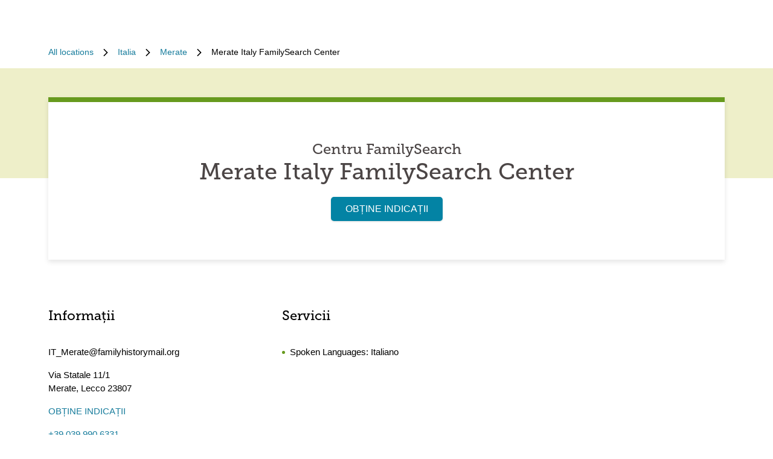

--- FILE ---
content_type: text/html; charset=utf-8
request_url: https://locations.familysearch.org/ro/it/merate/via-statale-11/1
body_size: 6825
content:
<!DOCTYPE html><html lang="ro"><head><link rel="stylesheet" href="/assets/static/main-pC6v8b3D.css"/>
<link rel="stylesheet" href="/assets/static/NotificationBanner-Cz2L2URH.css"/>
<link rel="stylesheet" href="/assets/static/useBreakpoints-DNXxfPCm.css"/>
<link rel="stylesheet" href="/assets/static/Breadcrumbs-B2bMaCuL.css"/><title>Merate Italy FamilySearch Center</title>
    <meta charset="UTF-8"/>
    <meta name="viewport" content="width=device-width, initial-scale=1, maximum-scale=5"/>
    <meta name="description" content="Accesează Merate Italy FamilySearch Center. Obține acces la ajutor, tehnologie și resurse exclusive personalizate pentru a te ajuta în călătoria ta de întocmire a istoriei familiei."/>
<meta property="og:title" content="Merate Italy FamilySearch Center"/>
<meta property="og:description" content="Accesează Merate Italy FamilySearch Center. Obține acces la ajutor, tehnologie și resurse exclusive personalizate pentru a te ajuta în călătoria ta de întocmire a istoriei familiei."/>
<meta property="og:url" content="https://locations.familysearch.org/ro/it/merate/via-statale-11/1"/>
<link rel="canonical" href="https://locations.familysearch.org/ro/it/merate/via-statale-11/1"/>
<link rel="shortcut icon" type="image/ico" href="[data-uri]"/>
<meta http-equiv="X-UA-Compatible" content="IE=edge"/>
<meta rel="dns-prefetch" href="//www.yext-pixel.com"/>
<meta rel="dns-prefetch" href="//a.cdnmktg.com"/>
<meta rel="dns-prefetch" href="//a.mktgcdn.com"/>
<meta rel="dns-prefetch" href="//dynl.mktgcdn.com"/>
<meta rel="dns-prefetch" href="//dynm.mktgcdn.com"/>
<meta rel="dns-prefetch" href="//www.google-analytics.com"/>
<meta name="format-detection" content="telephone=no"/>
<meta property="og:type" content="website"/>
<meta property="twitter:card" content="summary"/>
<meta name="geo.placename" content="Merate,Lecco"/>
<meta name="geo.region" content="IT-Lecco"/>
    <script>window.yextAnalyticsEnabled=true;window.enableYextAnalytics=()=>{window.yextAnalyticsEnabled=true}</script>
<script>
  window.addEventListener('ExReady', function(){
    FS.Analytics.deferPageView();
    // Call setTimeout to avoid a flaw in FS that triggers infinite recursion
    setTimeout(function(){
      FS.Analytics.adobeLaunchEx = function () { return true };
      setTimeout(function(){
        FS.Analytics.updatePageViewData({
          page_channel: 'locator-map',
          page_detail: 'Merate Italy FamilySearch Center'
        });
        FS.Analytics.trackPageView();
      }, 1000);
    });
  });
  </script>
<link rel="stylesheet" type="text/css" href="https://foundry.familysearch.org/Foundry/v1/MuseoSlab/css"/>
<script type="application/ld+json">
  {"@graph":[{"@context":"https://schema.org","@type":"LocalBusiness","name":"Centru FamilySearch","address":{"@type":"PostalAddress","streetAddress":"Via Statale 11/1","addressLocality":"Merate","addressRegion":"Lecco","postalCode":"23807","addressCountry":"IT"},"telephone":"+39 039 990 6331"},null,{"@context":"http://www.schema.org","@type":"BreadcrumbList","itemListElement":[{"@type":"ListItem","name":"Family Search No-Region Directory","position":1,"item":{"@type":"Thing","@id":"../../../../ro"}},{"@type":"ListItem","name":"Italia","position":2,"item":{"@type":"Thing","@id":"../../../../ro/it"}},{"@type":"ListItem","name":"Merate","position":3,"item":{"@type":"Thing","@id":"../../../../ro/it/merate"}},{"@type":"ListItem","name":"Merate Italy FamilySearch Center","position":4,"item":{"@type":"Thing","@id":"../../../../"}}]}]}
  </script><script type="module">
        const componentURL = new URL("/assets/client/index.BLlRfYFZ.js", import.meta.url)
        const component = await import(componentURL);

        const renderURL = new URL("/assets/render/_client.PXfxF9IK.js", import.meta.url)
        const render = await import(renderURL);

        render.render(
        {
            Page: component.default,
            pageProps: JSON.parse(decodeURIComponent("%7B%22document%22%3A%7B%22__%22%3A%7B%22entityPageSet%22%3A%7B%7D%2C%22name%22%3A%22index%22%7D%2C%22_additionalLayoutComponents%22%3A%5B%22CustomCodeSection%22%5D%2C%22_env%22%3A%7B%7D%2C%22_schema%22%3A%7B%22%40context%22%3A%22https%3A%2F%2Fschema.org%22%2C%22%40type%22%3A%22Thing%22%2C%22name%22%3A%22Centru%20FamilySearch%22%2C%22url%22%3A%22locations.familysearch.org%2Fro%2Fit%2Fmerate%2Fvia-statale-11%2F1%22%7D%2C%22_site%22%3A%7B%22c_aboutSectionCTA%22%3A%7B%22label%22%3A%22AFL%C4%82%20MAI%20MULTE%22%2C%22link%22%3A%22https%3A%2F%2Fwww.familysearch.org%2Fen%2Fcenters%2Fabout%22%2C%22linkType%22%3A%22OTHER%22%7D%2C%22c_aboutSectionImage%22%3A%7B%22alternateText%22%3A%22O%20femeie%20primind%20ajutor%20de%20la%20un%20voluntar%20la%20un%20centru%20FamilySearch.%22%2C%22height%22%3A4000%2C%22url%22%3A%22https%3A%2F%2Fa.mktgcdn.com%2Fp%2Fko4jA0P6mghmjKzb-lrdpJ4LWTJemMKH47hH6vNVMsk%2F6000x4000.jpg%22%2C%22width%22%3A6000%7D%2C%22c_aboutSectionTitle%22%3A%22Cum%20este%20un%20centru%20FamilySearch%3F%22%2C%22c_breadcrumbsText%22%3A%22Toate%20sediile%22%2C%22c_byAppointmentOnlyText%22%3A%22Doar%20cu%20programare%22%2C%22c_closedHoursText%22%3A%22se%20%C3%AEnchide%20la%22%2C%22c_daysOfWeek%22%3A%7B%22friday%22%3A%22Vineri%22%2C%22monday%22%3A%22Luni%22%2C%22saturday%22%3A%22S%C3%A2mb%C4%83t%C4%83%22%2C%22sunday%22%3A%22Duminic%C4%83%22%2C%22thursday%22%3A%22Joi%22%2C%22tuesday%22%3A%22Mar%C8%9Bi%22%2C%22wednesday%22%3A%22Miercuri%22%7D%2C%22c_directoryBusinessName%22%3A%22FamilySearch%22%2C%22c_getDirectionsCTA%22%3A%22OB%C8%9AINE%20INDICA%C8%9AII%22%2C%22c_header%22%3A%7B%22links%22%3A%5B%7B%22label%22%3A%22Link1%22%2C%22link%22%3A%22https%3A%2F%2Fwww.familysearch.org%2Fen%2F%22%2C%22linkType%22%3A%22URL%22%7D%2C%7B%22label%22%3A%22Family%20Tree%22%2C%22link%22%3A%22https%3A%2F%2Fwww.yext.com%22%2C%22linkType%22%3A%22URL%22%7D%2C%7B%22label%22%3A%22Search%22%2C%22link%22%3A%22https%3A%2F%2Fwww.yext.com%22%2C%22linkType%22%3A%22URL%22%7D%2C%7B%22label%22%3A%22Memories%22%2C%22link%22%3A%22https%3A%2F%2Fwww.yext.com%22%2C%22linkType%22%3A%22URL%22%7D%2C%7B%22label%22%3A%22Get%20Involved%22%2C%22link%22%3A%22https%3A%2F%2Fwww.yext.com%22%2C%22linkType%22%3A%22URL%22%7D%2C%7B%22label%22%3A%22Activities%22%7D%2C%7B%22label%22%3A%22SIGN%20IN%22%2C%22link%22%3A%22https%3A%2F%2Fident.familysearch.org%2Fcis-web%2Foauth2%2Fv3%2Fauthorization%3Fclient_secret%3DqFN1CsF%252Fk52eEw%252BMJfbhTWN6k650fl5C4hZA4gG1yEqFIglZpK9aw29BiEwKyYbpj4V33ocTXPtgFt8azNoSmtfXjnKsGttQUL2fexKPDDX5NbP9IMgm5MDEWus%252F2%252B8R1PGTAwXfl7qoAOSJ5CFn9nmrs5rkOwI7RDv0dP5BOZydzd3cuUotk52v7WtfFY7WLAoEowDqR8b%252BJcytvZ1t0csL4diaWwLpyqCuNA34P0k5W7DqubFzlwZ5HL%252FQX5EGf5k1QgC4Q5ZXg36iBXJZwQfPaZv3WYc0kXn%252FKWDeHj1lKByB2v9rvkMsLzQZsslTJO3bvSE7mFU7p8sQS%252BENNQ%253D%253D%26response_type%3Dcode%26redirect_uri%3Dhttps%253A%252F%252Fwww.familysearch.org%252Fauth%252Ffamilysearch%252Fcallback%26state%3D%252F%26client_id%3D3Z3L-Z4GK-J7ZS-YT3Z-Q4KY-YN66-ZX5K-176R%22%2C%22linkType%22%3A%22OTHER%22%7D%2C%7B%22label%22%3A%22CREATE%20ACCOUNT%22%2C%22link%22%3A%22https%3A%2F%2Fwww.familysearch.org%2Fidentity%2Fsignup%2F%22%2C%22linkType%22%3A%22OTHER%22%7D%5D%2C%22logo%22%3A%7B%22height%22%3A35%2C%22url%22%3A%22https%3A%2F%2Fa.mktgcdn.com%2Fp%2FOVq9ouEqFvzjctE19T3UZHVRj6ODKIKoqljNcjH7Nsc%2F132x35.png%22%2C%22width%22%3A132%7D%7D%2C%22c_heroLabel1%22%3A%22Informa%C8%9Bii%22%2C%22c_hoursLabel%22%3A%22Orar%22%2C%22c_instagram%22%3A%22https%3A%2F%2Fwww.instagram.com%2F%22%2C%22c_linkedIn%22%3A%22https%3A%2F%2Fwww.linkedin.com%2F%22%2C%22c_nearbyLocationsCTA%22%3A%7B%22label%22%3A%22G%C4%82SE%C8%98TE%20UN%20SEDIU%22%7D%2C%22c_nearbyLocationsTitle%22%3A%22Sedii%20din%20apropiere%22%2C%22c_nearbySectionAPIKey%22%3A%2227e89a7d70ee1375209ebc17a2bbaa91%22%2C%22c_openHoursText%22%3A%22se%20deschide%20la%22%2C%22c_readLessCTA%22%3A%22CITE%C8%98TE%20MAI%20PU%C8%9AIN%22%2C%22c_readMoreCTA%22%3A%22CITE%C8%98TE%20MAI%20MULT%22%2C%22c_searchExperienceAPIKey%22%3A%220725f078d09ed32336ef9337bd4e188a%22%2C%22c_searchInstructions%22%3A%22Caut%C4%83%20dup%C4%83%20adres%C4%83%2C%20ora%C8%99%20sau%20regiune%22%2C%22c_servicesLabel%22%3A%22Servicii%22%2C%22c_temporarilyClosedHoursText%22%3A%22%C3%8Enchis%20temporar%22%2C%22c_twitter%22%3A%22https%3A%2F%2Fwww.twitter.com%2F%22%2C%22c_upcomingClassesCTA%22%3A%22VIZUALIZEAZ%C4%82%20TOT%22%2C%22c_upcomingClassesCollapseCTA%22%3A%22AFI%C8%98EAZ%C4%82%20MAI%20PU%C8%9AINE%22%2C%22c_upcomingClassesHeader%22%3A%22Clase%20urm%C4%83toare%22%2C%22c_youtube%22%3A%22https%3A%2F%2Fwww.youtube.com%2F%22%2C%22id%22%3A%22site-entity%22%2C%22meta%22%3A%7B%22entityType%22%3A%7B%22id%22%3A%22ce_site%22%2C%22uid%22%3A135772%7D%2C%22locale%22%3A%22ro%22%7D%2C%22name%22%3A%22Site%20Entity%22%2C%22uid%22%3A90729278%7D%2C%22_yext%22%3A%7B%22contentDeliveryAPIDomain%22%3A%22https%3A%2F%2Fcdn.yextapis.com%22%2C%22managementAPIDomain%22%3A%22https%3A%2F%2Fapi.yext.com%22%2C%22platformDomain%22%3A%22https%3A%2F%2Fwww.yext.com%22%7D%2C%22address%22%3A%7B%22city%22%3A%22Merate%22%2C%22countryCode%22%3A%22IT%22%2C%22line1%22%3A%22Via%20Statale%2011%2F1%22%2C%22localizedCountryName%22%3A%22Italia%22%2C%22localizedRegionName%22%3A%22Provincia%20Lecco%22%2C%22postalCode%22%3A%2223807%22%2C%22region%22%3A%22Lecco%22%2C%22sublocality%22%3A%22Merate%22%7D%2C%22businessId%22%3A2970756%2C%22c_aboutSectionDescription%22%3A%22Centrele%20FamilySearch%20se%20g%C4%83sesc%20%C3%AEn%20multe%20tipuri%20de%20cl%C4%83diri%2C%20cum%20ar%20fi%20biserici%20sau%20biblioteci.%20Ele%20sunt%20deschise%20publicului%20%C8%99i%20ofer%C4%83%20acces%20la%20%C3%AEnregistr%C4%83ri%20exclusive%20%C8%99i%20acces%20gratuit%20la%20echipamente%20tehnice.%20Personalul%20este%20instruit%20pentru%20a%20te%20ajuta%20s%C4%83%20faci%20cercet%C4%83ri%20%C8%99i%20s%C4%83%20faci%20descoperiri%20despre%20familie.%22%2C%22c_alternateName%22%3A%22Merate%20Italy%20FamilySearch%20Center%22%2C%22c_byAppointmentOnly%22%3Afalse%2C%22c_locationType%22%3A%22Centru%20FamilySearch%22%2C%22c_metaDescription%22%3A%22Acceseaz%C4%83%20Merate%20Italy%20FamilySearch%20Center.%20Ob%C8%9Bine%20acces%20la%20ajutor%2C%20tehnologie%20%C8%99i%20resurse%20exclusive%20personalizate%20pentru%20a%20te%20ajuta%20%C3%AEn%20c%C4%83l%C4%83toria%20ta%20de%20%C3%AEntocmire%20a%20istoriei%20familiei.%22%2C%22c_metaTitle%22%3A%22Merate%20Italy%20FamilySearch%20Center%22%2C%22c_moreAboutThisLocation%22%3A%7B%22image%22%3A%7B%22height%22%3A3456%2C%22url%22%3A%22http%3A%2F%2Fa.mktgcdn.com%2Fp%2F1LLkqgPQp1TBDqFtSiuhAsuw8bkMkxEa-4f8wJJ0x04%2F5184x3456.jpg%22%2C%22width%22%3A5184%7D%2C%22title%22%3A%22Mai%20multe%20despre%20acest%20sediu%22%7D%2C%22c_pagesURL%22%3A%22https%3A%2F%2Flocations.familysearch.org%2Fro%2Fit%2Fmerate%2Fvia-statale-11%2F1%22%2C%22c_servicesList%22%3A%5B%22calculatoare%22%2C%22chromebookuri%22%2C%22Experien%C8%9Be%20de%20descoperiri%22%2C%22c%C4%83r%C8%9Bi%20sau%20%C3%AEnregistr%C4%83ri%20locale%22%2C%22Cititor%20de%20microfilme%22%2C%22scanner%20de%20fotografii%20negative%22%2C%22Photo%20scanner%22%2C%22imprimant%C4%83%22%5D%2C%22c_spokenLanguage%22%3A%5B%22Italiano%22%5D%2C%22dm_directoryParents_noregiondirectory%22%3A%5B%7B%22name%22%3A%22Family%20Search%20No-Region%20Directory%22%2C%22slug%22%3A%22ro%22%7D%2C%7B%22name%22%3A%22Italia%22%2C%22slug%22%3A%22ro%2Fit%22%7D%2C%7B%22name%22%3A%22Merate%22%2C%22slug%22%3A%22ro%2Fit%2Fmerate%22%7D%2C%7B%22name%22%3A%22Merate%20Italy%20FamilySearch%20Center%22%2C%22slug%22%3A%22%22%7D%5D%2C%22emails%22%3A%5B%22IT_Merate%40familyhistorymail.org%22%5D%2C%22geocodedCoordinate%22%3A%7B%22latitude%22%3A45.7151141%2C%22longitude%22%3A9.4074559%7D%2C%22googlePlaceId%22%3A%22ChIJq9kvUeqvhkcRijMbvZEdgvk%22%2C%22id%22%3A%22432164%22%2C%22locale%22%3A%22ro%22%2C%22mainPhone%22%3A%22%2B39%20039%20990%206331%22%2C%22meta%22%3A%7B%22entityType%22%3A%7B%22id%22%3A%22location%22%2C%22uid%22%3A0%7D%2C%22locale%22%3A%22ro%22%7D%2C%22name%22%3A%22Centru%20FamilySearch%22%2C%22ref_listings%22%3A%5B%7B%22listingUrl%22%3A%22http%3A%2F%2Fwww.bing.com%2Fmaps%3Fss%3Dypid.YN1354x15156462403763887199%26amp%3Bamp%3Bmkt%3Dit-IT%22%2C%22publisher%22%3A%22BING%22%7D%2C%7B%22listingUrl%22%3A%22https%3A%2F%2Fmaps.google.com%2Fmaps%3Fcid%3D17978965174196581258%22%2C%22publisher%22%3A%22GOOGLEMYBUSINESS%22%7D%5D%2C%22siteDomain%22%3A%22locations.familysearch.org%22%2C%22siteId%22%3A44368%2C%22siteInternalHostName%22%3A%22locations.familysearch.org%22%2C%22slug%22%3A%22ro%2Fit%2Fmerate%2Fvia-statale-11%2F1%22%2C%22timezone%22%3A%22Europe%2FRome%22%2C%22uid%22%3A79490981%2C%22websiteUrl%22%3A%7B%22displayUrl%22%3A%22https%3A%2F%2Flocations.familysearch.org%2Fro%2Fit%2Fmerate%2Fvia-statale-11%2F1%22%2C%22preferDisplayUrl%22%3Afalse%7D%2C%22c_reviewsSection%22%3A%7B%7D%2C%22dm_directoryParents%22%3A%5B%7B%22name%22%3A%22Family%20Search%20No-Region%20Directory%22%2C%22slug%22%3A%22ro%22%7D%2C%7B%22name%22%3A%22Italia%22%2C%22slug%22%3A%22ro%2Fit%22%7D%2C%7B%22name%22%3A%22Merate%22%2C%22slug%22%3A%22ro%2Fit%2Fmerate%22%7D%2C%7B%22name%22%3A%22Merate%20Italy%20FamilySearch%20Center%22%2C%22slug%22%3A%22%22%7D%5D%2C%22translations%22%3A%7B%22ro%22%3A%7B%22translation%22%3A%7B%22Go%20to%20previous%20page.%20Currently%20on%20Page%20%7B%7BCURRENT_PAGE%7D%7D%20of%20%7B%7BMAX_PAGE_COUNT%7D%7D%22%3A%22Mergi%20la%20pagina%20anterioar%C4%83.%20Momentan%20pagina%20%7B%7BCURRENT_PAGE%7D%7D%20din%20%7B%7BMAX_PAGE_COUNT%7D%7D%22%2C%22Go%20to%20next%20page.%20Currently%20on%20Page%20%7B%7BCURRENT_PAGE%7D%7D%20of%20%7B%7BMAX_PAGE_COUNT%7D%7D%22%3A%22Mergi%20la%20pagina%20urm%C4%83toare.%20Momentan%20pagina%20%7B%7BCURRENT_PAGE%7D%7D%20din%20%7B%7BMAX_PAGE_COUNT%7D%7D%22%2C%22%7B%7BSTART%7D%7D-%7B%7BEND%7D%7D%20of%20%7B%7BRESULTS_COUNT%7D%7D%20locations%20near%20%7B%7BSEARCH_PLACE%7D%7D%22%3A%22%7B%7BSTART%7D%7D-%7B%7BEND%7D%7D%20din%20%7B%7BRESULTS_COUNT%7D%7D%20sedii%20%C3%AEn%20apropierea%20%7B%7BSEARCH_PLACE%7D%7D%22%2C%22%7B%7BSTART%7D%7D-%7B%7BEND%7D%7D%20of%20%7B%7BRESULTS_COUNT%7D%7D%20locations%20found%22%3A%22%7B%7BSTART%7D%7D-%7B%7BEND%7D%7D%20din%20%7B%7BRESULTS_COUNT%7D%7D%20sedii%20g%C4%83site%22%2C%22%7B%7BRESULTS_COUNT%7D%7D%20locations%20found%20near%20%7B%7BSEARCH_PLACE%7D%7D%22%3A%22%7B%7BRESULTS_COUNT%7D%7D%20sedii%20%C3%AEn%20apropierea%20%7B%7BSEARCH_PLACE%7D%7D%22%2C%22%7B%7BRESULTS_COUNT%7D%7D%20locations%20found%22%3A%22%7B%7BRESULTS_COUNT%7D%7D%20sedii%20g%C4%83site%22%2C%221%20location%20found%20near%20%7B%7BSEARCH_PLACE%7D%7D%22%3A%221%20sediu%20%C3%AEn%20apropierea%20%7B%7BSEARCH_PLACE%7D%7D%22%2C%221%20location%20found%22%3A%221%20sediu%20g%C4%83sit%22%2C%22No%20locations%20found%20near%20%7B%7BSEARCH_PLACE%7D%7D%22%3A%22Niciun%20sediu%20g%C4%83sit%20%C3%AEn%20apropierea%20%7B%7BSEARCH_PLACE%7D%7D%22%2C%22No%20locations%20found%22%3A%22Niciun%20sediu%20g%C4%83sit%22%7D%7D%7D%7D%2C%22__meta%22%3A%7B%22mode%22%3A%22production%22%7D%2C%22path%22%3A%22ro%2Fit%2Fmerate%2Fvia-statale-11%2F1%22%2C%22relativePrefixToRoot%22%3A%22..%2F..%2F..%2F..%2F%22%7D")),
        }
        );
    </script><script>var IS_PRODUCTION = true;var PRODUCTION_DOMAINS = JSON.parse("{\"primary\":\"locations.familysearch.org\",\"aliases\":[]}");</script></head>
    <body>
      <div id="reactele"><div class="mt-[60px]"></div><nav class="Breadcrumbs container" aria-label="Breadcrumb"><ol class="Breadcrumbs-list flex-wrap justify-start"><li class="Breadcrumbs-item"><a class="Link Breadcrumbs-link Link--breadcrumbs" href="../../../../ro" style="unicode-bidi:bidi-override;direction:ltr" data-ya-track="breadcrumb_0"><span class="Breadcrumbs-label">All locations</span></a><span class="Breadcrumbs-separator"><img src="data:image/svg+xml,%3csvg%20fill=&#39;none&#39;%20height=&#39;12&#39;%20viewBox=&#39;0%200%208%2012&#39;%20width=&#39;8&#39;%20xmlns=&#39;http://www.w3.org/2000/svg&#39;%3e%3cpath%20d=&#39;m7.31547%206.39836-5.5208%205.43644c-.22027.2203-.57645.2203-.79672%200l-.332748-.3328c-.220269-.2202-.220269-.5764%200-.7967l4.794378-4.7053-4.789691-4.70533c-.22027-.22027-.22027-.576451%200-.79672l.332751-.332748c.22027-.2202694.57645-.2202694.79672%200l5.52079%205.436438c.21559.22027.21558.57645-.00468.79672z&#39;%20fill=&#39;%23000000&#39;/%3e%3c/svg%3e" alt=""/></span></li><li class="Breadcrumbs-item"><a class="Link Breadcrumbs-link Link--breadcrumbs" href="../../../../ro/it" style="unicode-bidi:bidi-override;direction:ltr" data-ya-track="breadcrumb_1"><span class="Breadcrumbs-label">Italia</span></a><span class="Breadcrumbs-separator"><img src="data:image/svg+xml,%3csvg%20fill=&#39;none&#39;%20height=&#39;12&#39;%20viewBox=&#39;0%200%208%2012&#39;%20width=&#39;8&#39;%20xmlns=&#39;http://www.w3.org/2000/svg&#39;%3e%3cpath%20d=&#39;m7.31547%206.39836-5.5208%205.43644c-.22027.2203-.57645.2203-.79672%200l-.332748-.3328c-.220269-.2202-.220269-.5764%200-.7967l4.794378-4.7053-4.789691-4.70533c-.22027-.22027-.22027-.576451%200-.79672l.332751-.332748c.22027-.2202694.57645-.2202694.79672%200l5.52079%205.436438c.21559.22027.21558.57645-.00468.79672z&#39;%20fill=&#39;%23000000&#39;/%3e%3c/svg%3e" alt=""/></span></li><li class="Breadcrumbs-item"><a class="Link Breadcrumbs-link Link--breadcrumbs" href="../../../../ro/it/merate" style="unicode-bidi:bidi-override;direction:ltr" data-ya-track="breadcrumb_2"><span class="Breadcrumbs-label">Merate</span></a><span class="Breadcrumbs-separator"><img src="data:image/svg+xml,%3csvg%20fill=&#39;none&#39;%20height=&#39;12&#39;%20viewBox=&#39;0%200%208%2012&#39;%20width=&#39;8&#39;%20xmlns=&#39;http://www.w3.org/2000/svg&#39;%3e%3cpath%20d=&#39;m7.31547%206.39836-5.5208%205.43644c-.22027.2203-.57645.2203-.79672%200l-.332748-.3328c-.220269-.2202-.220269-.5764%200-.7967l4.794378-4.7053-4.789691-4.70533c-.22027-.22027-.22027-.576451%200-.79672l.332751-.332748c.22027-.2202694.57645-.2202694.79672%200l5.52079%205.436438c.21559.22027.21558.57645-.00468.79672z&#39;%20fill=&#39;%23000000&#39;/%3e%3c/svg%3e" alt=""/></span></li><li class="Breadcrumbs-item"><span class="Breadcrumbs-label">Merate Italy FamilySearch Center</span></li></ol></nav><div class="Hero Hero--default mt-4 py-12"><div class="container flex flex-col lg:flex-row "><div class="Hero-container Hero-container--default shadow-hero-shadow text-center px-4 py-8 sm:py-16 w-full"><div class="Heading Heading--hero text-2xl mb-4 sm:mb-0 w-full">Centru FamilySearch<h1 class="Heading Heading--hero mb-4">Merate Italy FamilySearch Center</h1></div><a class="Link Button Button--primary w-full sm:w-auto" href="https://maps.google.com/maps?cid=17978965174196581258" rel="noopener" style="unicode-bidi:bidi-override;direction:ltr" data-ya-track="cta" target="_blank">OBȚINE INDICAȚII</a></div></div></div><div class="Core py-8"><div class="container"><div class="grid grid-cols-1 sm:grid-cols-2 lg:grid-cols-3 sm:gap-10"><div class="w-full mb-16 sm:mb-8 px-0 text-[15px]"><h2 class="Heading Heading--sub mb-8">Informații</h2><div class="my-4 break-words"> <!-- -->IT_Merate@familyhistorymail.org</div><div class="my-4"><div class="address-line"><span> Via Statale 11/1</span></div><div class="address-line"></div><div class="address-line"><span> Merate</span><span>,</span> <abbr title="Provincia Lecco">Lecco</abbr><span> 23807</span></div></div><a class="Link Link--primaryblue mt-4 -ml-2" href="https://maps.google.com/maps?cid=17978965174196581258" rel="noopener" style="unicode-bidi:bidi-override;direction:ltr" data-ya-track="cta" target="_blank">OBȚINE INDICAȚII</a><div class="flex items-center mt-4 pb-4"><a class="Link Link--secondary" href="tel:+39 039 990 6331" style="unicode-bidi:bidi-override;direction:ltr" data-ya-track="phone">+39 039 990 6331</a></div></div><div class="w-full mb-16 sm:mb-8 px-0 text-[15px]"><h2 class="Heading Heading--sub mb-8">Servicii</h2><ul class="list-inside list-disc"><li class="mb-2 text-brand-primary"><span class="text-black -left-2 relative">Spoken Languages: <!-- -->Italiano</span></li></ul></div></div></div></div><div class="About About--sideImage py-8 sm:py-16"><div class="container flex flex-col md:flex-row gap-8 md:gap-16"><div class="About-info w-full flex flex-col gap-6 p-4 sm:p-8 text-left md:w-1/2 items-start sm:items-start pl-0 sm:pl-0"><h2 class="Heading Heading--lead">Cum este un centru FamilySearch?</h2><div class="font-[15px]">Centrele FamilySearch se găsesc în multe tipuri de clădiri, cum ar fi biserici sau biblioteci. Ele sunt deschise publicului și oferă acces la înregistrări exclusive și acces gratuit la echipamente tehnice. Personalul este instruit pentru a te ajuta să faci cercetări și să faci descoperiri despre familie.</div><a class="Link About-cta Link--primaryblue -ml-2" href="https://www.familysearch.org/en/centers/about" rel="noopener" style="unicode-bidi:bidi-override;direction:ltr" data-ya-track="cta" target="_blank">AFLĂ MAI MULTE</a></div><div class="w-full sm:w-1/2 order-first sm:order-none"><img style="object-fit:cover;object-position:center;max-width:6000px;width:100%;aspect-ratio:6000 / 4000" src="https://dyn.mktgcdn.com/p/ko4jA0P6mghmjKzb-lrdpJ4LWTJemMKH47hH6vNVMsk/width=500,height=500" class="object-contain" srcset="https://dyn.mktgcdn.com/p/ko4jA0P6mghmjKzb-lrdpJ4LWTJemMKH47hH6vNVMsk/width=100,height=67 100w, https://dyn.mktgcdn.com/p/ko4jA0P6mghmjKzb-lrdpJ4LWTJemMKH47hH6vNVMsk/width=320,height=213 320w, https://dyn.mktgcdn.com/p/ko4jA0P6mghmjKzb-lrdpJ4LWTJemMKH47hH6vNVMsk/width=640,height=427 640w, https://dyn.mktgcdn.com/p/ko4jA0P6mghmjKzb-lrdpJ4LWTJemMKH47hH6vNVMsk/width=960,height=640 960w, https://dyn.mktgcdn.com/p/ko4jA0P6mghmjKzb-lrdpJ4LWTJemMKH47hH6vNVMsk/width=1280,height=853 1280w, https://dyn.mktgcdn.com/p/ko4jA0P6mghmjKzb-lrdpJ4LWTJemMKH47hH6vNVMsk/width=1920,height=1280 1920w" sizes="(max-width: 640px) 100px, (max-width: 768px) 320px, (max-width: 1024px) 640px, (max-width: 1280px) 960px, (max-width: 1536px) 1280px, 1920px" loading="eager" alt="O femeie primind ajutor de la un voluntar la un centru FamilySearch."/></div></div></div></div>
    
  </body></html>